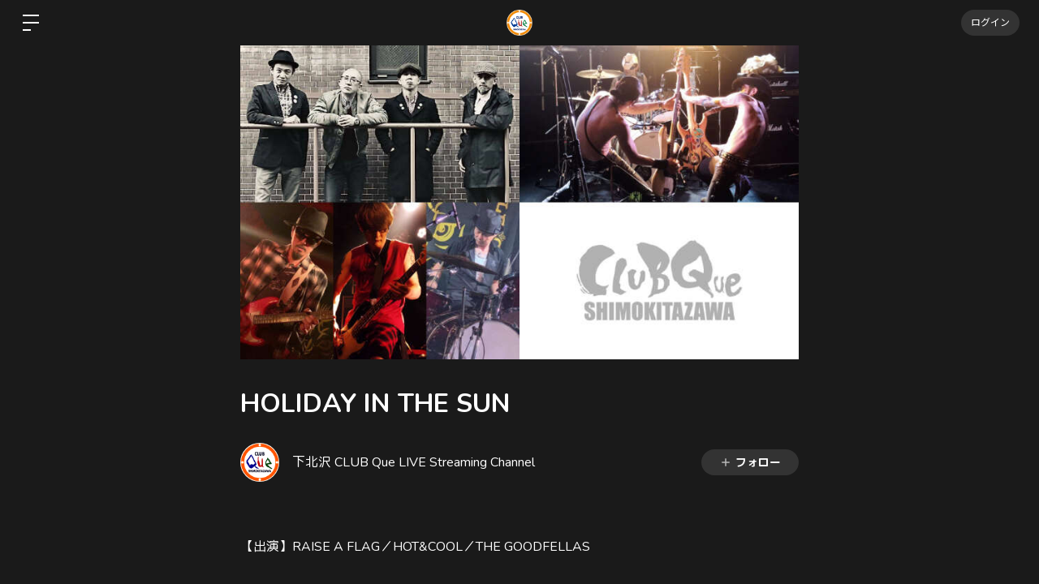

--- FILE ---
content_type: image/svg+xml
request_url: https://clubque.bitfan.id/assets/components/check_square-97cafb39ca44827df28be174d88a660910db23c47dd884baeb948d8d4f8fc93e.svg
body_size: 176
content:
<svg xmlns="http://www.w3.org/2000/svg" width="24" height="24" viewBox="0 0 24 24"><g fill="#f7f7f7" stroke="#c6c6c6" stroke-width="1"><rect width="24" height="24" rx="4" stroke="none"/><rect x="0.5" y="0.5" width="23" height="23" rx="3.5" fill="none"/></g></svg>